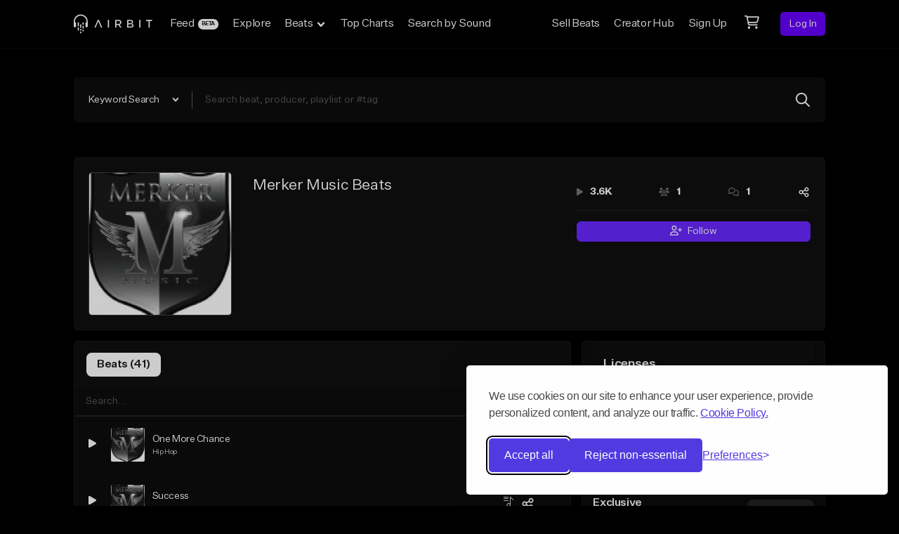

--- FILE ---
content_type: text/html; charset=utf-8
request_url: https://www.google.com/recaptcha/api2/anchor?ar=1&k=6Ld7mUAsAAAAAN-oUDYos-zrxsp3MObsLaXlTeWE&co=aHR0cHM6Ly9haXJiaXQuY29tOjQ0Mw..&hl=en&v=PoyoqOPhxBO7pBk68S4YbpHZ&size=invisible&anchor-ms=20000&execute-ms=30000&cb=v1n45i7z01xh
body_size: 49002
content:
<!DOCTYPE HTML><html dir="ltr" lang="en"><head><meta http-equiv="Content-Type" content="text/html; charset=UTF-8">
<meta http-equiv="X-UA-Compatible" content="IE=edge">
<title>reCAPTCHA</title>
<style type="text/css">
/* cyrillic-ext */
@font-face {
  font-family: 'Roboto';
  font-style: normal;
  font-weight: 400;
  font-stretch: 100%;
  src: url(//fonts.gstatic.com/s/roboto/v48/KFO7CnqEu92Fr1ME7kSn66aGLdTylUAMa3GUBHMdazTgWw.woff2) format('woff2');
  unicode-range: U+0460-052F, U+1C80-1C8A, U+20B4, U+2DE0-2DFF, U+A640-A69F, U+FE2E-FE2F;
}
/* cyrillic */
@font-face {
  font-family: 'Roboto';
  font-style: normal;
  font-weight: 400;
  font-stretch: 100%;
  src: url(//fonts.gstatic.com/s/roboto/v48/KFO7CnqEu92Fr1ME7kSn66aGLdTylUAMa3iUBHMdazTgWw.woff2) format('woff2');
  unicode-range: U+0301, U+0400-045F, U+0490-0491, U+04B0-04B1, U+2116;
}
/* greek-ext */
@font-face {
  font-family: 'Roboto';
  font-style: normal;
  font-weight: 400;
  font-stretch: 100%;
  src: url(//fonts.gstatic.com/s/roboto/v48/KFO7CnqEu92Fr1ME7kSn66aGLdTylUAMa3CUBHMdazTgWw.woff2) format('woff2');
  unicode-range: U+1F00-1FFF;
}
/* greek */
@font-face {
  font-family: 'Roboto';
  font-style: normal;
  font-weight: 400;
  font-stretch: 100%;
  src: url(//fonts.gstatic.com/s/roboto/v48/KFO7CnqEu92Fr1ME7kSn66aGLdTylUAMa3-UBHMdazTgWw.woff2) format('woff2');
  unicode-range: U+0370-0377, U+037A-037F, U+0384-038A, U+038C, U+038E-03A1, U+03A3-03FF;
}
/* math */
@font-face {
  font-family: 'Roboto';
  font-style: normal;
  font-weight: 400;
  font-stretch: 100%;
  src: url(//fonts.gstatic.com/s/roboto/v48/KFO7CnqEu92Fr1ME7kSn66aGLdTylUAMawCUBHMdazTgWw.woff2) format('woff2');
  unicode-range: U+0302-0303, U+0305, U+0307-0308, U+0310, U+0312, U+0315, U+031A, U+0326-0327, U+032C, U+032F-0330, U+0332-0333, U+0338, U+033A, U+0346, U+034D, U+0391-03A1, U+03A3-03A9, U+03B1-03C9, U+03D1, U+03D5-03D6, U+03F0-03F1, U+03F4-03F5, U+2016-2017, U+2034-2038, U+203C, U+2040, U+2043, U+2047, U+2050, U+2057, U+205F, U+2070-2071, U+2074-208E, U+2090-209C, U+20D0-20DC, U+20E1, U+20E5-20EF, U+2100-2112, U+2114-2115, U+2117-2121, U+2123-214F, U+2190, U+2192, U+2194-21AE, U+21B0-21E5, U+21F1-21F2, U+21F4-2211, U+2213-2214, U+2216-22FF, U+2308-230B, U+2310, U+2319, U+231C-2321, U+2336-237A, U+237C, U+2395, U+239B-23B7, U+23D0, U+23DC-23E1, U+2474-2475, U+25AF, U+25B3, U+25B7, U+25BD, U+25C1, U+25CA, U+25CC, U+25FB, U+266D-266F, U+27C0-27FF, U+2900-2AFF, U+2B0E-2B11, U+2B30-2B4C, U+2BFE, U+3030, U+FF5B, U+FF5D, U+1D400-1D7FF, U+1EE00-1EEFF;
}
/* symbols */
@font-face {
  font-family: 'Roboto';
  font-style: normal;
  font-weight: 400;
  font-stretch: 100%;
  src: url(//fonts.gstatic.com/s/roboto/v48/KFO7CnqEu92Fr1ME7kSn66aGLdTylUAMaxKUBHMdazTgWw.woff2) format('woff2');
  unicode-range: U+0001-000C, U+000E-001F, U+007F-009F, U+20DD-20E0, U+20E2-20E4, U+2150-218F, U+2190, U+2192, U+2194-2199, U+21AF, U+21E6-21F0, U+21F3, U+2218-2219, U+2299, U+22C4-22C6, U+2300-243F, U+2440-244A, U+2460-24FF, U+25A0-27BF, U+2800-28FF, U+2921-2922, U+2981, U+29BF, U+29EB, U+2B00-2BFF, U+4DC0-4DFF, U+FFF9-FFFB, U+10140-1018E, U+10190-1019C, U+101A0, U+101D0-101FD, U+102E0-102FB, U+10E60-10E7E, U+1D2C0-1D2D3, U+1D2E0-1D37F, U+1F000-1F0FF, U+1F100-1F1AD, U+1F1E6-1F1FF, U+1F30D-1F30F, U+1F315, U+1F31C, U+1F31E, U+1F320-1F32C, U+1F336, U+1F378, U+1F37D, U+1F382, U+1F393-1F39F, U+1F3A7-1F3A8, U+1F3AC-1F3AF, U+1F3C2, U+1F3C4-1F3C6, U+1F3CA-1F3CE, U+1F3D4-1F3E0, U+1F3ED, U+1F3F1-1F3F3, U+1F3F5-1F3F7, U+1F408, U+1F415, U+1F41F, U+1F426, U+1F43F, U+1F441-1F442, U+1F444, U+1F446-1F449, U+1F44C-1F44E, U+1F453, U+1F46A, U+1F47D, U+1F4A3, U+1F4B0, U+1F4B3, U+1F4B9, U+1F4BB, U+1F4BF, U+1F4C8-1F4CB, U+1F4D6, U+1F4DA, U+1F4DF, U+1F4E3-1F4E6, U+1F4EA-1F4ED, U+1F4F7, U+1F4F9-1F4FB, U+1F4FD-1F4FE, U+1F503, U+1F507-1F50B, U+1F50D, U+1F512-1F513, U+1F53E-1F54A, U+1F54F-1F5FA, U+1F610, U+1F650-1F67F, U+1F687, U+1F68D, U+1F691, U+1F694, U+1F698, U+1F6AD, U+1F6B2, U+1F6B9-1F6BA, U+1F6BC, U+1F6C6-1F6CF, U+1F6D3-1F6D7, U+1F6E0-1F6EA, U+1F6F0-1F6F3, U+1F6F7-1F6FC, U+1F700-1F7FF, U+1F800-1F80B, U+1F810-1F847, U+1F850-1F859, U+1F860-1F887, U+1F890-1F8AD, U+1F8B0-1F8BB, U+1F8C0-1F8C1, U+1F900-1F90B, U+1F93B, U+1F946, U+1F984, U+1F996, U+1F9E9, U+1FA00-1FA6F, U+1FA70-1FA7C, U+1FA80-1FA89, U+1FA8F-1FAC6, U+1FACE-1FADC, U+1FADF-1FAE9, U+1FAF0-1FAF8, U+1FB00-1FBFF;
}
/* vietnamese */
@font-face {
  font-family: 'Roboto';
  font-style: normal;
  font-weight: 400;
  font-stretch: 100%;
  src: url(//fonts.gstatic.com/s/roboto/v48/KFO7CnqEu92Fr1ME7kSn66aGLdTylUAMa3OUBHMdazTgWw.woff2) format('woff2');
  unicode-range: U+0102-0103, U+0110-0111, U+0128-0129, U+0168-0169, U+01A0-01A1, U+01AF-01B0, U+0300-0301, U+0303-0304, U+0308-0309, U+0323, U+0329, U+1EA0-1EF9, U+20AB;
}
/* latin-ext */
@font-face {
  font-family: 'Roboto';
  font-style: normal;
  font-weight: 400;
  font-stretch: 100%;
  src: url(//fonts.gstatic.com/s/roboto/v48/KFO7CnqEu92Fr1ME7kSn66aGLdTylUAMa3KUBHMdazTgWw.woff2) format('woff2');
  unicode-range: U+0100-02BA, U+02BD-02C5, U+02C7-02CC, U+02CE-02D7, U+02DD-02FF, U+0304, U+0308, U+0329, U+1D00-1DBF, U+1E00-1E9F, U+1EF2-1EFF, U+2020, U+20A0-20AB, U+20AD-20C0, U+2113, U+2C60-2C7F, U+A720-A7FF;
}
/* latin */
@font-face {
  font-family: 'Roboto';
  font-style: normal;
  font-weight: 400;
  font-stretch: 100%;
  src: url(//fonts.gstatic.com/s/roboto/v48/KFO7CnqEu92Fr1ME7kSn66aGLdTylUAMa3yUBHMdazQ.woff2) format('woff2');
  unicode-range: U+0000-00FF, U+0131, U+0152-0153, U+02BB-02BC, U+02C6, U+02DA, U+02DC, U+0304, U+0308, U+0329, U+2000-206F, U+20AC, U+2122, U+2191, U+2193, U+2212, U+2215, U+FEFF, U+FFFD;
}
/* cyrillic-ext */
@font-face {
  font-family: 'Roboto';
  font-style: normal;
  font-weight: 500;
  font-stretch: 100%;
  src: url(//fonts.gstatic.com/s/roboto/v48/KFO7CnqEu92Fr1ME7kSn66aGLdTylUAMa3GUBHMdazTgWw.woff2) format('woff2');
  unicode-range: U+0460-052F, U+1C80-1C8A, U+20B4, U+2DE0-2DFF, U+A640-A69F, U+FE2E-FE2F;
}
/* cyrillic */
@font-face {
  font-family: 'Roboto';
  font-style: normal;
  font-weight: 500;
  font-stretch: 100%;
  src: url(//fonts.gstatic.com/s/roboto/v48/KFO7CnqEu92Fr1ME7kSn66aGLdTylUAMa3iUBHMdazTgWw.woff2) format('woff2');
  unicode-range: U+0301, U+0400-045F, U+0490-0491, U+04B0-04B1, U+2116;
}
/* greek-ext */
@font-face {
  font-family: 'Roboto';
  font-style: normal;
  font-weight: 500;
  font-stretch: 100%;
  src: url(//fonts.gstatic.com/s/roboto/v48/KFO7CnqEu92Fr1ME7kSn66aGLdTylUAMa3CUBHMdazTgWw.woff2) format('woff2');
  unicode-range: U+1F00-1FFF;
}
/* greek */
@font-face {
  font-family: 'Roboto';
  font-style: normal;
  font-weight: 500;
  font-stretch: 100%;
  src: url(//fonts.gstatic.com/s/roboto/v48/KFO7CnqEu92Fr1ME7kSn66aGLdTylUAMa3-UBHMdazTgWw.woff2) format('woff2');
  unicode-range: U+0370-0377, U+037A-037F, U+0384-038A, U+038C, U+038E-03A1, U+03A3-03FF;
}
/* math */
@font-face {
  font-family: 'Roboto';
  font-style: normal;
  font-weight: 500;
  font-stretch: 100%;
  src: url(//fonts.gstatic.com/s/roboto/v48/KFO7CnqEu92Fr1ME7kSn66aGLdTylUAMawCUBHMdazTgWw.woff2) format('woff2');
  unicode-range: U+0302-0303, U+0305, U+0307-0308, U+0310, U+0312, U+0315, U+031A, U+0326-0327, U+032C, U+032F-0330, U+0332-0333, U+0338, U+033A, U+0346, U+034D, U+0391-03A1, U+03A3-03A9, U+03B1-03C9, U+03D1, U+03D5-03D6, U+03F0-03F1, U+03F4-03F5, U+2016-2017, U+2034-2038, U+203C, U+2040, U+2043, U+2047, U+2050, U+2057, U+205F, U+2070-2071, U+2074-208E, U+2090-209C, U+20D0-20DC, U+20E1, U+20E5-20EF, U+2100-2112, U+2114-2115, U+2117-2121, U+2123-214F, U+2190, U+2192, U+2194-21AE, U+21B0-21E5, U+21F1-21F2, U+21F4-2211, U+2213-2214, U+2216-22FF, U+2308-230B, U+2310, U+2319, U+231C-2321, U+2336-237A, U+237C, U+2395, U+239B-23B7, U+23D0, U+23DC-23E1, U+2474-2475, U+25AF, U+25B3, U+25B7, U+25BD, U+25C1, U+25CA, U+25CC, U+25FB, U+266D-266F, U+27C0-27FF, U+2900-2AFF, U+2B0E-2B11, U+2B30-2B4C, U+2BFE, U+3030, U+FF5B, U+FF5D, U+1D400-1D7FF, U+1EE00-1EEFF;
}
/* symbols */
@font-face {
  font-family: 'Roboto';
  font-style: normal;
  font-weight: 500;
  font-stretch: 100%;
  src: url(//fonts.gstatic.com/s/roboto/v48/KFO7CnqEu92Fr1ME7kSn66aGLdTylUAMaxKUBHMdazTgWw.woff2) format('woff2');
  unicode-range: U+0001-000C, U+000E-001F, U+007F-009F, U+20DD-20E0, U+20E2-20E4, U+2150-218F, U+2190, U+2192, U+2194-2199, U+21AF, U+21E6-21F0, U+21F3, U+2218-2219, U+2299, U+22C4-22C6, U+2300-243F, U+2440-244A, U+2460-24FF, U+25A0-27BF, U+2800-28FF, U+2921-2922, U+2981, U+29BF, U+29EB, U+2B00-2BFF, U+4DC0-4DFF, U+FFF9-FFFB, U+10140-1018E, U+10190-1019C, U+101A0, U+101D0-101FD, U+102E0-102FB, U+10E60-10E7E, U+1D2C0-1D2D3, U+1D2E0-1D37F, U+1F000-1F0FF, U+1F100-1F1AD, U+1F1E6-1F1FF, U+1F30D-1F30F, U+1F315, U+1F31C, U+1F31E, U+1F320-1F32C, U+1F336, U+1F378, U+1F37D, U+1F382, U+1F393-1F39F, U+1F3A7-1F3A8, U+1F3AC-1F3AF, U+1F3C2, U+1F3C4-1F3C6, U+1F3CA-1F3CE, U+1F3D4-1F3E0, U+1F3ED, U+1F3F1-1F3F3, U+1F3F5-1F3F7, U+1F408, U+1F415, U+1F41F, U+1F426, U+1F43F, U+1F441-1F442, U+1F444, U+1F446-1F449, U+1F44C-1F44E, U+1F453, U+1F46A, U+1F47D, U+1F4A3, U+1F4B0, U+1F4B3, U+1F4B9, U+1F4BB, U+1F4BF, U+1F4C8-1F4CB, U+1F4D6, U+1F4DA, U+1F4DF, U+1F4E3-1F4E6, U+1F4EA-1F4ED, U+1F4F7, U+1F4F9-1F4FB, U+1F4FD-1F4FE, U+1F503, U+1F507-1F50B, U+1F50D, U+1F512-1F513, U+1F53E-1F54A, U+1F54F-1F5FA, U+1F610, U+1F650-1F67F, U+1F687, U+1F68D, U+1F691, U+1F694, U+1F698, U+1F6AD, U+1F6B2, U+1F6B9-1F6BA, U+1F6BC, U+1F6C6-1F6CF, U+1F6D3-1F6D7, U+1F6E0-1F6EA, U+1F6F0-1F6F3, U+1F6F7-1F6FC, U+1F700-1F7FF, U+1F800-1F80B, U+1F810-1F847, U+1F850-1F859, U+1F860-1F887, U+1F890-1F8AD, U+1F8B0-1F8BB, U+1F8C0-1F8C1, U+1F900-1F90B, U+1F93B, U+1F946, U+1F984, U+1F996, U+1F9E9, U+1FA00-1FA6F, U+1FA70-1FA7C, U+1FA80-1FA89, U+1FA8F-1FAC6, U+1FACE-1FADC, U+1FADF-1FAE9, U+1FAF0-1FAF8, U+1FB00-1FBFF;
}
/* vietnamese */
@font-face {
  font-family: 'Roboto';
  font-style: normal;
  font-weight: 500;
  font-stretch: 100%;
  src: url(//fonts.gstatic.com/s/roboto/v48/KFO7CnqEu92Fr1ME7kSn66aGLdTylUAMa3OUBHMdazTgWw.woff2) format('woff2');
  unicode-range: U+0102-0103, U+0110-0111, U+0128-0129, U+0168-0169, U+01A0-01A1, U+01AF-01B0, U+0300-0301, U+0303-0304, U+0308-0309, U+0323, U+0329, U+1EA0-1EF9, U+20AB;
}
/* latin-ext */
@font-face {
  font-family: 'Roboto';
  font-style: normal;
  font-weight: 500;
  font-stretch: 100%;
  src: url(//fonts.gstatic.com/s/roboto/v48/KFO7CnqEu92Fr1ME7kSn66aGLdTylUAMa3KUBHMdazTgWw.woff2) format('woff2');
  unicode-range: U+0100-02BA, U+02BD-02C5, U+02C7-02CC, U+02CE-02D7, U+02DD-02FF, U+0304, U+0308, U+0329, U+1D00-1DBF, U+1E00-1E9F, U+1EF2-1EFF, U+2020, U+20A0-20AB, U+20AD-20C0, U+2113, U+2C60-2C7F, U+A720-A7FF;
}
/* latin */
@font-face {
  font-family: 'Roboto';
  font-style: normal;
  font-weight: 500;
  font-stretch: 100%;
  src: url(//fonts.gstatic.com/s/roboto/v48/KFO7CnqEu92Fr1ME7kSn66aGLdTylUAMa3yUBHMdazQ.woff2) format('woff2');
  unicode-range: U+0000-00FF, U+0131, U+0152-0153, U+02BB-02BC, U+02C6, U+02DA, U+02DC, U+0304, U+0308, U+0329, U+2000-206F, U+20AC, U+2122, U+2191, U+2193, U+2212, U+2215, U+FEFF, U+FFFD;
}
/* cyrillic-ext */
@font-face {
  font-family: 'Roboto';
  font-style: normal;
  font-weight: 900;
  font-stretch: 100%;
  src: url(//fonts.gstatic.com/s/roboto/v48/KFO7CnqEu92Fr1ME7kSn66aGLdTylUAMa3GUBHMdazTgWw.woff2) format('woff2');
  unicode-range: U+0460-052F, U+1C80-1C8A, U+20B4, U+2DE0-2DFF, U+A640-A69F, U+FE2E-FE2F;
}
/* cyrillic */
@font-face {
  font-family: 'Roboto';
  font-style: normal;
  font-weight: 900;
  font-stretch: 100%;
  src: url(//fonts.gstatic.com/s/roboto/v48/KFO7CnqEu92Fr1ME7kSn66aGLdTylUAMa3iUBHMdazTgWw.woff2) format('woff2');
  unicode-range: U+0301, U+0400-045F, U+0490-0491, U+04B0-04B1, U+2116;
}
/* greek-ext */
@font-face {
  font-family: 'Roboto';
  font-style: normal;
  font-weight: 900;
  font-stretch: 100%;
  src: url(//fonts.gstatic.com/s/roboto/v48/KFO7CnqEu92Fr1ME7kSn66aGLdTylUAMa3CUBHMdazTgWw.woff2) format('woff2');
  unicode-range: U+1F00-1FFF;
}
/* greek */
@font-face {
  font-family: 'Roboto';
  font-style: normal;
  font-weight: 900;
  font-stretch: 100%;
  src: url(//fonts.gstatic.com/s/roboto/v48/KFO7CnqEu92Fr1ME7kSn66aGLdTylUAMa3-UBHMdazTgWw.woff2) format('woff2');
  unicode-range: U+0370-0377, U+037A-037F, U+0384-038A, U+038C, U+038E-03A1, U+03A3-03FF;
}
/* math */
@font-face {
  font-family: 'Roboto';
  font-style: normal;
  font-weight: 900;
  font-stretch: 100%;
  src: url(//fonts.gstatic.com/s/roboto/v48/KFO7CnqEu92Fr1ME7kSn66aGLdTylUAMawCUBHMdazTgWw.woff2) format('woff2');
  unicode-range: U+0302-0303, U+0305, U+0307-0308, U+0310, U+0312, U+0315, U+031A, U+0326-0327, U+032C, U+032F-0330, U+0332-0333, U+0338, U+033A, U+0346, U+034D, U+0391-03A1, U+03A3-03A9, U+03B1-03C9, U+03D1, U+03D5-03D6, U+03F0-03F1, U+03F4-03F5, U+2016-2017, U+2034-2038, U+203C, U+2040, U+2043, U+2047, U+2050, U+2057, U+205F, U+2070-2071, U+2074-208E, U+2090-209C, U+20D0-20DC, U+20E1, U+20E5-20EF, U+2100-2112, U+2114-2115, U+2117-2121, U+2123-214F, U+2190, U+2192, U+2194-21AE, U+21B0-21E5, U+21F1-21F2, U+21F4-2211, U+2213-2214, U+2216-22FF, U+2308-230B, U+2310, U+2319, U+231C-2321, U+2336-237A, U+237C, U+2395, U+239B-23B7, U+23D0, U+23DC-23E1, U+2474-2475, U+25AF, U+25B3, U+25B7, U+25BD, U+25C1, U+25CA, U+25CC, U+25FB, U+266D-266F, U+27C0-27FF, U+2900-2AFF, U+2B0E-2B11, U+2B30-2B4C, U+2BFE, U+3030, U+FF5B, U+FF5D, U+1D400-1D7FF, U+1EE00-1EEFF;
}
/* symbols */
@font-face {
  font-family: 'Roboto';
  font-style: normal;
  font-weight: 900;
  font-stretch: 100%;
  src: url(//fonts.gstatic.com/s/roboto/v48/KFO7CnqEu92Fr1ME7kSn66aGLdTylUAMaxKUBHMdazTgWw.woff2) format('woff2');
  unicode-range: U+0001-000C, U+000E-001F, U+007F-009F, U+20DD-20E0, U+20E2-20E4, U+2150-218F, U+2190, U+2192, U+2194-2199, U+21AF, U+21E6-21F0, U+21F3, U+2218-2219, U+2299, U+22C4-22C6, U+2300-243F, U+2440-244A, U+2460-24FF, U+25A0-27BF, U+2800-28FF, U+2921-2922, U+2981, U+29BF, U+29EB, U+2B00-2BFF, U+4DC0-4DFF, U+FFF9-FFFB, U+10140-1018E, U+10190-1019C, U+101A0, U+101D0-101FD, U+102E0-102FB, U+10E60-10E7E, U+1D2C0-1D2D3, U+1D2E0-1D37F, U+1F000-1F0FF, U+1F100-1F1AD, U+1F1E6-1F1FF, U+1F30D-1F30F, U+1F315, U+1F31C, U+1F31E, U+1F320-1F32C, U+1F336, U+1F378, U+1F37D, U+1F382, U+1F393-1F39F, U+1F3A7-1F3A8, U+1F3AC-1F3AF, U+1F3C2, U+1F3C4-1F3C6, U+1F3CA-1F3CE, U+1F3D4-1F3E0, U+1F3ED, U+1F3F1-1F3F3, U+1F3F5-1F3F7, U+1F408, U+1F415, U+1F41F, U+1F426, U+1F43F, U+1F441-1F442, U+1F444, U+1F446-1F449, U+1F44C-1F44E, U+1F453, U+1F46A, U+1F47D, U+1F4A3, U+1F4B0, U+1F4B3, U+1F4B9, U+1F4BB, U+1F4BF, U+1F4C8-1F4CB, U+1F4D6, U+1F4DA, U+1F4DF, U+1F4E3-1F4E6, U+1F4EA-1F4ED, U+1F4F7, U+1F4F9-1F4FB, U+1F4FD-1F4FE, U+1F503, U+1F507-1F50B, U+1F50D, U+1F512-1F513, U+1F53E-1F54A, U+1F54F-1F5FA, U+1F610, U+1F650-1F67F, U+1F687, U+1F68D, U+1F691, U+1F694, U+1F698, U+1F6AD, U+1F6B2, U+1F6B9-1F6BA, U+1F6BC, U+1F6C6-1F6CF, U+1F6D3-1F6D7, U+1F6E0-1F6EA, U+1F6F0-1F6F3, U+1F6F7-1F6FC, U+1F700-1F7FF, U+1F800-1F80B, U+1F810-1F847, U+1F850-1F859, U+1F860-1F887, U+1F890-1F8AD, U+1F8B0-1F8BB, U+1F8C0-1F8C1, U+1F900-1F90B, U+1F93B, U+1F946, U+1F984, U+1F996, U+1F9E9, U+1FA00-1FA6F, U+1FA70-1FA7C, U+1FA80-1FA89, U+1FA8F-1FAC6, U+1FACE-1FADC, U+1FADF-1FAE9, U+1FAF0-1FAF8, U+1FB00-1FBFF;
}
/* vietnamese */
@font-face {
  font-family: 'Roboto';
  font-style: normal;
  font-weight: 900;
  font-stretch: 100%;
  src: url(//fonts.gstatic.com/s/roboto/v48/KFO7CnqEu92Fr1ME7kSn66aGLdTylUAMa3OUBHMdazTgWw.woff2) format('woff2');
  unicode-range: U+0102-0103, U+0110-0111, U+0128-0129, U+0168-0169, U+01A0-01A1, U+01AF-01B0, U+0300-0301, U+0303-0304, U+0308-0309, U+0323, U+0329, U+1EA0-1EF9, U+20AB;
}
/* latin-ext */
@font-face {
  font-family: 'Roboto';
  font-style: normal;
  font-weight: 900;
  font-stretch: 100%;
  src: url(//fonts.gstatic.com/s/roboto/v48/KFO7CnqEu92Fr1ME7kSn66aGLdTylUAMa3KUBHMdazTgWw.woff2) format('woff2');
  unicode-range: U+0100-02BA, U+02BD-02C5, U+02C7-02CC, U+02CE-02D7, U+02DD-02FF, U+0304, U+0308, U+0329, U+1D00-1DBF, U+1E00-1E9F, U+1EF2-1EFF, U+2020, U+20A0-20AB, U+20AD-20C0, U+2113, U+2C60-2C7F, U+A720-A7FF;
}
/* latin */
@font-face {
  font-family: 'Roboto';
  font-style: normal;
  font-weight: 900;
  font-stretch: 100%;
  src: url(//fonts.gstatic.com/s/roboto/v48/KFO7CnqEu92Fr1ME7kSn66aGLdTylUAMa3yUBHMdazQ.woff2) format('woff2');
  unicode-range: U+0000-00FF, U+0131, U+0152-0153, U+02BB-02BC, U+02C6, U+02DA, U+02DC, U+0304, U+0308, U+0329, U+2000-206F, U+20AC, U+2122, U+2191, U+2193, U+2212, U+2215, U+FEFF, U+FFFD;
}

</style>
<link rel="stylesheet" type="text/css" href="https://www.gstatic.com/recaptcha/releases/PoyoqOPhxBO7pBk68S4YbpHZ/styles__ltr.css">
<script nonce="ITlf_IWp8h0KYRjFDyHegA" type="text/javascript">window['__recaptcha_api'] = 'https://www.google.com/recaptcha/api2/';</script>
<script type="text/javascript" src="https://www.gstatic.com/recaptcha/releases/PoyoqOPhxBO7pBk68S4YbpHZ/recaptcha__en.js" nonce="ITlf_IWp8h0KYRjFDyHegA">
      
    </script></head>
<body><div id="rc-anchor-alert" class="rc-anchor-alert"></div>
<input type="hidden" id="recaptcha-token" value="[base64]">
<script type="text/javascript" nonce="ITlf_IWp8h0KYRjFDyHegA">
      recaptcha.anchor.Main.init("[\x22ainput\x22,[\x22bgdata\x22,\x22\x22,\[base64]/[base64]/[base64]/[base64]/[base64]/[base64]/KGcoTywyNTMsTy5PKSxVRyhPLEMpKTpnKE8sMjUzLEMpLE8pKSxsKSksTykpfSxieT1mdW5jdGlvbihDLE8sdSxsKXtmb3IobD0odT1SKEMpLDApO08+MDtPLS0pbD1sPDw4fFooQyk7ZyhDLHUsbCl9LFVHPWZ1bmN0aW9uKEMsTyl7Qy5pLmxlbmd0aD4xMDQ/[base64]/[base64]/[base64]/[base64]/[base64]/[base64]/[base64]\\u003d\x22,\[base64]\\u003d\x22,\x22w4Jvw7HCgcOww5rCm3hncRjDrMO4enxHXsK/w7c1G1XCisOPwo/ClgVFw6MYfUkmwqYew7LCh8K0wq8OwrTCu8O3wrxcwqQiw6J+PV/DpDRZIBFhw6Y/VFJgHMK7woLDqhB5W3UnwqLDjsKRNw8kJEYJwo3DtcKdw6bCjsOgwrAGw43Dn8OZwptpUsKYw5HDgsKbwrbCgHJtw5jClMK+b8O/M8K9w6DDpcORRsOpbDw+bArDoSkFw7IqwqLDqU3DqA3CncOKw5TDnxfDscOcSi/DqhtIwoQ/O8OHJETDqH/CumtHEsO2FDbCiDtww4DCrRcKw5HCgSXDoVtRwqhBfiENwoEUwp1qWCDDln95dcOlw5EVwr/DqsKEHMOyQcKPw5rDmsONZnBmw6vDjcK0w4NLw4rCs3PCusOMw4lKwp5sw4/[base64]/dcKTw7IZwrLDkgZAwpEdE8OXwo7DgcOSZ8OkZcOnQjrCusKbf8OCw5dvw5hSJ28sZ8KqwoPCrkzDqmzDs0jDjMO2wqNYwrJ+wr3CqWJ7A15Lw7Z1cijCow8kUAnCjy3CsmRwBwAFIEHCpcO2FcOBaMOrw6bCoiDDicK/JMOaw61pQcOlTm/ClsK+NVlLLcOLM3PDuMO2ZizCl8K1w73Dm8OjD8KDGMKbdHlcBDjDq8KBJhPCpMKfw7/CisOFZT7Cryc/FcKDGULCp8O5w58EMcKfw6ZIE8KPFcKIw6jDtMKAwr7CssOxw7d8cMKIwo0GNSQYwqDCtMOXMihdegd5wpUPwrFWYcKGWMKow49zK8KawrM9w4l7wpbCsm8Ww6Vow7MvIXo1wrzCsERxWsOhw7J3w64Lw7VpU8OHw5jDo8Kvw4A8dsOrM0PDrinDs8ORworDqE/CqHPDmcKTw6TCmxHDui/Dti/DssKLworClcOdAsKow4M/M8OFSsKgFMOXH8KOw44tw6QBw4LDs8KOwoBvL8K+w7jDsDF+f8KFw7V0wpcnw7l1w6xgccKNFsO7OsOjMRwoQgVydxrDrgrDoMKHFsONwpJocyYIG8OHwrrDnSTDh1ZwFMK4w73CkMO3w4bDvcK/EMO8w53DlyfCpMOowo3DoHYBFMO+wpRiwroXwr1BwrQTwqp7wrpIG1FHCsKQScKsw69SasKEwqfDqMKUw5fDusKnE8KAHgTDqcKiXTdQE8OoYjTDlsKNfMObIBRgBsOvXyIgwpLDnhQZfMKiw7gBw5LCucKRwo3CmcKIw6nCmALCiX/[base64]/[base64]/CuivDmR9lw7DDoxDDmsOcw5o1UsKXwr/DtDnCq23CkMO9wqYAehhAw60Ew7QKacOFWsO1wr7CqFnCqkfCvMOceSg2KMKNwoDCmsKlwrbDrcKNeQIKQ13DuDXDkcKcZVMCZ8KJW8OWw4TDosOyGMKBwqwrZsKVwoVnG8OPw6jDvwd8wo/Du8KtUcK7w506wpY+w7XDhMOORcK9wqNBw7XDnMOzFF3DoE5vw4bCv8ODQi3CvjfCvMOEZsOBJyzDosKVdcODLiEPwrIUNMK9U1MNwphVVwgdwpw4wphMTcKtL8OKw4Fpf13DkXDCuBsVwpLDk8Ktw4diY8KTwpHDhFPDsW/[base64]/[base64]/CosKywqJuwpbDtzhkbgMTf8OuwrECwpDCmsOvccOlwqzCkMK/wqXCmMOUNGACE8KJIMKQWCokNm3Cgi1qwp03E3bDsMKgMcOEY8KYw70owrbCuHp9w6zCkMKYSMOfK0TDmMKowr9eWQnClcOoY0t/w64mT8Obw6UTw7bChAvCo1PCgj3DgMO2FMK7wpfDliXDqMK3wrrDom5bGsOFP8Kzw4PDt3PDm8KdZMKVw4XChsKbMntew4/Cr2HDjUnDqDFBAMOgLn8uZ8KSw6bDuMKDSVfDuyfDtgHDtsKnwqJfw4o6ecOxwqnDq8Odw5J4wptLIsKWdGBZwoEVWH7Dr8OHVMOqw7nCkToJHw3DpwrDsMKSwoTCv8ONw7DCrAcgw4LDrW/CjcO2w5Y5wr3CiS9USMOFPMKsw7/[base64]/XcObfgPCjcKGfRfDrsOJK8Kww6NLwr7Chh3Dmg/Chh/Cjk/CuWzDlMKJGBIiw4wlw64nAMK6TMKRHw1UIVbCryPDjVPDqFzDpmTDpsKGwppcwrHCsMOrMnrCv2nCnsKGLXfCnVjDhcOuwqsjPMK3JmMBw5rCgGnDnyjDicKNd8Kiwq/DkThFYnXDh3DDjkLCoT8WYTDCgsOKwrwRw4TDkcKucxfDoiRdNTfDtcKSwofDiG3DvcOYQSzDjcOLX09Ow5d8w5fDvsKJTWPCrcO0FzQDXMKvNAzDhEXDr8OqFnvCgDIoPMKWwqLCg8OnZ8OPw4/[base64]/DgsO+AjvDtMKbbVMkLsOQw6bDssKUw7HCgzLCmcOOMWLCp8Kiw4YdwpzCgBTCrsOsBsOPw7MQIEEbwqvCmzJuTzPDiUYRXBAcw44pw6zCm8O7w5ESHhdsLSsOwpbDhFzCgFwoKcK/DjbCg8OVfxXDuD/Dl8KcZDRWY8Kgw7DDhUI9w5TCiMOUMsOow5vCqMOuw58ew7zDo8KKbCvClGh3wp/DjsOLw4UwVSLDr8KHYMKjw6xGMcO4w6LDtMKXwpvCk8KeEMKew4HCnMKaTCsxcSZTE0QOwpUbR0BqAXcbAMKmK8KeR3HDrMOsASBgw5HDpwXClsKFMMOvLcO9wo/CmWExTSZGw7xbAsKMw7FcDcOBw7XCiE3DtAhLw6/DiERyw7FOBiRAw67CscOlMkDDn8KAEMO5bcKvLsOZw4XClSfDpMKtIsK9D0jDpH/CoMKgw47DtAVGDMKLwpxtBy1oQWLDrXV7ZMOmw6RQwqNYaRXCoj/CuWRlw4pNwo7DkcKQwrHDucOzfRFZw4xEXcK8QAsIMRjDlThJRFUOwpo+OkxHVxN2QWRZNxAWw7FAMlrCq8OCDsOSwqXDlyDDosOhO8OITWx0wrLDhcKcXDckwpISMMK3w4HCj1TDlsKgMSjCj8KQw5jDgsO2w4IawrzCi8KbdmpIw6rCrUbCoh/Cmn0DZDo9aF4vwqjCncK2wr4Iw6nDsMOkYUTCvsK0ZEXCnWjDqgjDmTFUw6YUw6zCixpxw6bCoh1LZgrCoSsec0rDty9/w6PCucKUJsOTwobChsKWMsKwJMKEw5d9wolMwrLCnnrCglIJwoTCvDhEwrrCkxjDhMOQE8OWSFpkE8OKMhk1w5zCj8KLw4AAX8KCcDfDjQDDkSzChcKOOghOUcOww5fCgC3CgcO5wonDu3xJdk/CpcO6w7PCucOawrbCgxtqwqfDlsOJwq1hw6E5w6ZWRmsfwpnDq8KeAV3CosOCWG7DlQDClsOVNWBWwoI8wrhqw6VJw5fDkyoZw7w7csOqw4Bww6DDp1xAHsO0wrzDqcK/PsORdldtfSpEamrCgMK8YsONLsOcw4UDUsOXFsOzZcKmE8KowonCsVLDhht3QB3Cp8KCWQHDhcOrwofCu8OaRzHCmsOLaAh2CUvDvEAfwqbDo8KEccKHB8OEwrnCtBvCmH0Gw4LDgcKdCgzDjmE6VSDCm2kNLhgUSmrDiDVwwqAcw5oPaTgDwrZWKMKaQcKiFcOFwq/[base64]/CssKhQHrDjCIhw6w2VcKYTsO8JcKOwo02wo/CuCdIw44Jw4cEwocNwqloYcKRHXR9wrpjwo5uKiTCpMOlw5jCiQ8Pw4pkY8K+w7nDpMK3GB1uw63CjkTCtH/DjsKPbUMIwpXCiTMtwqDClxQKG0LDqMO5wqEWwpvDkcOcwpskwr4jAMOPw73Dik/ClMKhwpXCoMOrw6Vgw4wRDhrDkg5vwpVuw4tOIgbChHMcAsOxTC02VXrDiMKIwrrCiXTCtcOXwqB7GsKzEsKfwqQLw7/DpsOUbsKvw4saw4Ncw7wZaHbDghhEw4Aww4pswoLDksOXcsO6wqHCjGl+w6YCH8O0QnLDhk92w7huA0FgwojCsVFrA8O6cMO2bsKKVcKLbh/ChQrDgMOGEsKuJi3ChWjDlcOzN8Ozw6IQdcKCTMKPw7vCh8O+wrY/[base64]/Cp8OewqdGwrLCvUTCq8OuMBDCv8Khw51JwqUaw4/CosOtw5wTw67DrVrDosO0w5RkaSjDqcKrcUvCn0Y9NB7CvsOOKMOhd8O/[base64]/DnsKMw5PDl3ITwpt9w7jDosKkwoZ0wrfCnMKsVsKpG8KDYsKLQlXDs1hfwqrDtmdoSyHDpsOuB0cANsOrKMOxw59naSjDm8KoecKEUHPDqAbCrMKpw7LDp0QgwpN/wodew5PCuyvDrsKcQCMCwoIKwpHDjsKZwq/[base64]/CjMK/w5rCvjTDnSgiLsKcV8OWQMKlwqzChcKAYz3DgTAII2/CoMOOH8K0fFMZScKsA17DjsKDHMOlwpbDscKwG8KwwrHDvyDCiHXChm/ChsKOwpXDtMKHYGEeEyh/NzjDh8OGw7vCtsKiwp7DmcOtG8K5CT9DKVMOw48sYcO5cRvDscKPw5p2wprCugMsw5DClMOswo7DjiXCjMOjw4fDs8ObwoRiwrFTDcKHwq/DtsK6BMOhKcKrwoTCn8O4HH3CvzPCsmXCkcOOwqNbI1ldK8OMw78XdcKTwprDoMOqWgLDusOTCcOvwqfCh8KZVsK4MDcYAgnCqsOuBcKHb0xLw73Dmjo/[base64]/[base64]/CtMK1QkRAVMKefSEMwrjDnsKBw7bCisKbBsONDixVSVYfc3xUVMOBUsK3woDCnMKLwoQtw5XCtsOrw7Z4bcOIWsOIbMOKw5Enw4PDlsOSwrLDssORwoYyI1HChg/Cm8OSaXjDpMKjw6vCiWXDpxXCvMO5wpsmJ8KsVMORw5HDnArDiTNPwrnDt8KpQ8OIw5zCpsO/w7lBFMOpw5/[base64]/DsUYvGQvDlXAlfxjDsMOzAcODw6Yiw5kdw6ckbCt6I2vCksKJwrPCuWNbw4bChxfDojzCoMKMw5hPKUFqcMOMw4TCm8KtBsOtw7ZswrsVw6J9HMKgwpNLw5wHwpltCsOSUA9xWcKyw6Y6wqHDocO+wqAuw6DDpiXDgCXDq8OhLHp/AcOZc8KeeEwIw7oow5BZw5giw603wrjCsXfDnsKKI8ONw6NAw4fDocK4KMKIwr3DmVFgFRfDgyzDncKqJcKLTMOoGjUWw4Ufw5bCkVYewpLCo2VtUsKmdFbCq8KzIsO+PSdBScOawoRNw5U1wqDDkwDDkV59w7RzP0HCjMO+wo/DtMKNwoU1Nx0Bw6FlwpHDrcOSw6gHwoolw4rCpGI6wqpCw7xDwpMQw59dw67CpMKjAmTCnXNwwohdXC4dwqnCqcOhCsOrLU7DkMKtdMKfwrHDtMOkNMOyw6jCk8OpwpBEwoYXIsKMw6MBwpMhN2Vab3BTQcKxPF/DtsKdbsOiLcK0w7wQwq1TEAAlSsKLwonDmQsDJMKYw5XCtMODw6HDqgAwwqnCs2lJwqwaw5hEw6jDjsOVwr4xVsOoOHQ9eB7Chw1Aw6F6FnREw4PDg8KNw7HCsFM6w5fCncOkACTDn8OWw4LDvsO7wo/[base64]/w4/Ck8KpU3UUwq7CqcKvw7ltw6xmw7ZYasOlwq/CtjLCmWnCjCAew5nDkTDDmsK7wqUUwqITX8K8wrTCocOowpV2w54Uw5jDmkvDhhtKdgHCkcOSw6zCs8KbNcONwrvDvGTCmsO/b8KGREAgw5HCs8ORPFJxbsKcRjw9wownwqgtwoYXWMOcOEvDq8KBw7wabsKLdjZawqt8w4TCuj9UIMO2M3TDssKzFlfDgsOrDjIOw6J0w5RDX8KZwrLDu8OLBMKHLi9Bw47CgMOvw6Mqa8KSwowhwoTDtg1zQMO7VyrDjsOjXSLDiU/CiUfCvsK5wpXCjMKfLTzCpcObKwcbwr4+LyRuw6MlVGbCjzLDhxQMM8O5d8KLwr/Dn2DDu8O4worDkFTDgU7DtH7ClcKBw49yw4A0AgA/HsKNwq/Cn3bCvMO0wqvCrzZ2PWhbVxTDv1dKw77Dnip8wr9OL0bCoMKJw6jDh8OCRHvCgC/CucKKVMOcBHkSwojDg8O8wqHCtFoeDcOqKMO0woHCik3DuRnCtEXDnRnCuC54CMKbGHNDEwMYwq9ES8Oyw6gsccK4Szcgd2DDrgPCkMOtJyXDrwFEDcOoGH/[base64]/Azslwp3CicOuw7vCt3zCny0SThdrZMKIG8O9a8ODUsKrwrAcwqzCl8KuM8K2ZQXDnDQEwpAOUsKww53Dr8KTwoFxwo5bGEDCmn7CgzzDmmrCkRl5woEIMyo1KiRLw54JBcKTwpDDrnDClMO6CH/[base64]/DusO1wp9qw7wHO2/[base64]/[base64]/CiHHDtMKewr3CrsOzwofClMOXacKTJMO/[base64]/CmkdOwoA0YUnCsHvClsKEw5HDgEXCnAzClgUhbMOhwozClMKxwqrDnSktwr3DncOsXXrCjsOww6TChMOieiwVwpLCuAQhFXcxwoHDisOqwqrDr0sMDSvDuDnDqsOACsKPLCN5wqnDssOmAMOUwqtPw4xPw4vCn3TCnGkwBSDDu8OdWcKUw7sgw5PDrH/DnEEcw43CuFzCpMO/DmcdPSR/[base64]/Cg8OVw5gwwpvDgsOPTV1Hw4JhwqcVXMKFKnTCpmjDmMKYVHpiHnTDjMKVYgzCq25Zw6MKw7hfBBM1ek7CvMKlYlvCu8KgRcKbScOgwoB/[base64]/[base64]/Cs040w4LDjcOmw5PDgcKFVsOKb8O4w4NBw5s+fWHDlAgJMCkZw5fDtlY4w4jDlsOuw7owUwljwrzCj8KLQijCjcKyF8KZF3nDtS0FeCnDi8KtNnJiasOobEDDrcK2dMK8ewrDgkQ/w7/[base64]/[base64]/ClXLDu38KAMKXAsKxwrfCnxHDgXrDjcKBagDDk8KAFcOEwo3Dj8KHVMO6M8Kvw4MANHEtw4fDp3/CncKTw4XCuxDCk3nDjS1mw6/CkMO0wpVKTMKNw6zDrxDDhcOIFRnDjcOWwrd9amACSMO1YG8/w6YIUsO8wqTDv8KHI8KKwovDl8Kbw7LDgQlIwok0wp4Zwp/CjMOCblDCmXDChcKhRj0ywo40woJSG8OjUxErw4bDucOkw6pNHUIzHsO3QcKGJcObXmJow6dGwqBKcMO2ccOkB8OvRcOWw4JZw7fCgMKdwqzCgVg/AMORw7BKw5vCisK+wpcawr1NNH12VsO/w44Rw6wdCC3Drk3DkMOrMDzCksOjwpjCiBTDtQNVZjQoEmjCikfDk8KNSjBPwpXDiMKkICsNBcOcCn0LwqhPw5hzN8Otw6XChRgjwql9NmfDsGDDl8OVw79WG8OBccKewq81WVPDpcOLw5/[base64]/DrCZTw4TDhcOFZ8KowoVuJWsawoxPw4bCrcOowq3CoDzCqMKrMT3DksKzwr7DvF8Tw7VTwrd3CsKUw5Mvw6TCoQA/GydGwq/CgkbCuWUNwqEywqrDgcKYEcOhwodQw6EsUcOSw6NDwqIYwp3Di1DCksKfw5QHFyNPw7loHxvDnmHDj3d4KR9Hw7NNHTBXwowiK8O5ccKUwpnDgmnDr8KuwqjDnMKPwoxzcy/CixhQwqwcE8OYwpnDvF5sASLCpcKEJsKqBiI0wpDDqHXDvlEfwokfw6XCpcOoEmlaJ1VbMsOYQcKtT8Kfw4PDm8OMwpUYwpIGU1PChsOVFy4Uwp7Dj8KMUAgkQcO6IErCpmwqwrMALsO1wqoMwplHAXgrLyM/[base64]/b8KrRMONw4LCqcKgwrHDqV/CgsKnw55KYcKkwqFMwpXCrH/CiR/[base64]/DhsKxwqIPVcKhwqFhOMOxwoh1JiAEwr1Nw5nCpMOnAsOKwqnCo8Obw5/Ck8OxV20wUwrCijxmEMOcwpjCjBfDqiXDnjTCtsOuwrsGCg/Dgl/DkMKFaMOew50aw6Uiw6DCusOZwqZmXh3Crzdefg8pwqXDucKdJsO5wprCtyB9wqcrRjvDisOWAcOiF8KGecKMw7HCtER5w4bCnsKWwp5NwqDCp2bCrMKQY8O2w6pXwqrCkzbCuU9RSzLCssKPwpxsf0XCpEvDo8K8Pm3DqTsKHSrDsHDDscKSwoY/[base64]/[base64]/w7HCksKVMsOewqUeNixNwoM2MG52Kxh9McO+YBPDkcOGYAVfwpcPw4/CnsKIdcKyMT7CtxBnw5UlFGrCrl4Vd8OEwonDsTTCjVV0B8O9fi4swoLDlVFfwoQSdcOvwr3ChcOFecOVwpnCvg/DsWJUw49Twr7DssOowptiFMKkw4bDr8OVw5IvA8KoVMO/Dl/CuCbCscKHw6U0esOXNsKHw44qKsKOw7LCi14Nw6LDlzjCniQYDH4LwpEwVMOmw77DuE/DrsKYwpDCliYPAcKNGMK2S3bCvybDszs8P3jDl25HbcO6VlLCucKfwrUNS2XCqGHDoRDCtsOKA8KYPsKDw6vDicO4woM6P19qwrbCscKbKMO9Nwckw5E+wr7DvCI9w4/DhMK7wqHCvsOow48QDl1sBsOMV8Kow5DCgsKLFEvDocKPw45cesKBwo5Aw6k1w4rCvcOhL8K4eHBkbcO1MxTCi8KXDU1nwog1woFyKcOfXMOUOC5QwqQuw6LCiMK2XgHDosKtwoLDh3kJKcOnWjMVPMO+SR/CiMKnJcKIeMKBdHHCniDDs8KbT0FjUU5/woQEQhV1w47CrgXClC/DqS7DgTZEKsKbBFckw4J6wrbDqMKqw67DrMKRRzJ5w5vDkg0Pw7smRRdYc3zCpRrClHPDqsO2w7Igw77DocKAw7REPEosRMK/wqzCsALDujvCtsKBaMObwofCoWfDpsK0GcKqwp8MIhp5TcONw6QPLVXCrMK/[base64]/ChMKpHyFEwpIbVsKoBcKYwpkKP0zDqj8casOzXBDCrsKHPcKubHDDn3fDu8OOeBIIw6VEwoHCijHCgEjCgy/[base64]/CrsOuG8OUL2fDn2UFTEhLYMOAYMKEwr4mBMOewpHDghRKw67Cm8O2w5DDscKBwrnCtcKrbMK0XsO9w61LXsKow7ZZLcO+wpPChsKIbcObwq1EOMKowrNYwoXDjsKsNMOOGnfDqwNpSsOFw4M1woJSw7dTw5F7wqbCnwJydMKNDsOhwqkVwo7DtsO/AMK4XTnDh8Kxw7/ChMOtwo8UKcK9w4bDiD4kFcKhwp4nbmpmNcOyw4hIGT40wogqwrJzwpjDhMKDw41uw7Nfw6/[base64]/BjDCisKdaBA7BsOucsKRDy/DucOXw5lswozDpsOMw43CiQxxDMOQP8OkwqnDsMO+dwvCri5ow4DDucKywobDqsKgwq05w7cowrvDkMOMw4XDk8KvHsKyZCbDssOEKsKuQxjDgcKALwPCpMOVQjfChcKrO8K7T8OTwq5dw5QOwpZDwozDjBPCssOKTcK/[base64]/DiVPCkwk7GDUBw4NIwrvCnwrDjDHDi0ZRwprCsCfDs1Vcwpktwr3CkjTDtMOmwrNlAndGOcOHw7/[base64]/JXlZw53DoSQqKSJ6a8K8w5RtbMKGwqvDnE/[base64]/Di8Krw4nDgVjDu8ODDRckM0PCksK1w5LDgMKlX8OjfcOQwqrCixjDucKULmDCisKFA8OZworDnMONQiDChgXDg2PDqsO+YsOpZMO3c8O2woUJEsOsw6XCocO7XA/CsAEgwrXCvEA6wpB0w4jDpcOaw44yKsKswr3DtUrCtELDpMKRIG8sY8Orw7LDsMKCU0VVw5DCpcK/wrBKFsO4w4PDk1hIw7LDswUSwp3DiigWwqlREcKWwpclw79HfcONQnzCjwVBf8Kbwr7CqcOkwrLCk8O3w4lGVi3CrMOTwrHDmRd3esOEw4ZjQ8Ogw5gRXsOAw4/DmxFHw75vwo/CkQxJd8KVwqzDrMO/NMKEwpzDkMO6KsO1wp7CuSxTQDA7USbChcO2w6l+AcObDxpkw43DsWXCoD3Dul0kN8KZw4s4VcK8wpRvw5DDqcOxLEfDocKmWj/Ci2jCjcOvMMOaw4LCp3E7wq/Cn8ORw7nDksOrwr/[base64]/Co8OdwqgRcB9swonCmnlXwonCncKPL8KFw7UdwrMrwrRAwo4Kw4bCh0rDp0vDlBHDvwLCjBttYMO+JsKSV1nDl37DiDwUfMKxwoHCh8O9wqFKRMK6DcOXwo3CnsKMBHPCrsOZw6c9wr5Gw77ClsK2a1zCgsO7OsOqwpXDh8K2wp4kw6EMLTTDtsKiV27Dmj/Cj0AaRmZIXMKKw4nCh1RvGA7DosK6JcOTOsOpNHwxG2YxU1LChkjDocKMw77Cu8ONwqtVw7PDthvChz3DogfDqcKWwprCsMKjwpNtwo8GBmEMU1RMw6nDokDDpirChirCpsK+EAtKZ3lvwq4Awq1lcsKDw6l/bnzCosK+w4fCnMKqb8OVNcKLw6zClcKKwqbDgy3ClcOsw5DDkMKTX2YwwojCssOYwonDpwd/w5zDnMKCwo7CriQRw60HEsKuXyTDv8Onw5wjZsOYLUXDgEd7IR50ZsKXw6lFLQ3ClDbCkzteD1BkUDvDhsOvwpnCnn/Ckiwvah1fwq0jF2sFwq3Cn8ORwpZHw7Bdwq7DlcKmwot4w4YZwpDDihjCtxrCosK8w7TDvy/DiDnDvMOLwqRwwrEcwq8EBcOGwrzCsw0SR8Oxw6xFdcK8M8OjSsO6VxddbMKZTsOTNEgKQip5w5ppwpjDlEw7MMKGKEIPwrddOEPCh0fDqcO6wpUzwr/[base64]/CjzPCocOWJcOdAmFeFsKXRinChMOSTjNLB8K3FsKVw7UZwo/CoRxFJsO5wroJZA3Ct8Kgw6jDuMK/wqcuwrXCvR8uScOpwo5lbQDCqcK0XMKMw6DCr8O/P8KUSsK7wqQXfnwyw4rCsC4nF8OBwqTCvHwSIcKKw69xwpIaXW8ywp8vJT0sw75JwqBnDQR1wqzDisOKwrMsw7hDLg3DlcOnGi7Ch8KrCsOCw4bDuwcOQsO/[base64]/CvsOkJcKhw6LDk8Ogw45zw7DCucOtw4cpwozCrcKyw7XDoA8awrPCnDjCmcKXPmXDrRrCgTTDkwwZDcOuH2/Du0pNw7xow5p2wr3DqXtMwolewrTCmcKsw4ZCw5/DjsK0EDxVJMKmKcOoGMKTwrnCvlXCujDCuiIRwpLCp0LDh2gcTMKIwqDCtsKkw7/[base64]/CsCwUw5NTS8KtUCRvw7rDssOPZVASegTDisK6E3LCiw/Ci8KPNcKHQ2Uiw51fdsKJwrjCvDJhJMKlCMKhLBbCgsO8wpZHwpfDgXrDhMKlwqkDbzUZw5fCt8KNwqZhwotmO8OUFQ1vwobDscK4F2nDiwHDpStYS8OAw7hbDMOiW0xaw5PDjDNFScK7ZMO7wrfDhsOtNsK+wrbDj2nCocOHKlYHaic0VG/DrTbDqsKEGMKfL8OfdUvCr0kpajcbGcO6w7UvwqzDrwgUHnFnG8O9wpZDRFdxcDFEw70KwokFAFF1LMKAw6R9wq1jQVZuKG9bCyDCm8KIOX8ewqLCjMO1KcKHKHrDqi/[base64]/DncOywpAhA3fDuwYUw7oDGsO7WnMsVcKLwosJS8Kuw6LCocKTagXClMKZw63CgBvDlcK+w5/DvMK2wqMuw6lnSnUXw7fCoDAYesOlw43DisKqYcOVwonCksKMwrQSVWNcC8K5GMKTwpg7BMO+MMOFKsO3w5XDkEzCgi/[base64]/Ch8KDwolIw67CnyvDnsO1wqnCrsKawpE8MBfCnWBfWsOhZsKwWsKRPsOJHcOGw4ZTVSnDp8KNdsOEfnRwScK3w5kRw7/Cj8K0wqAWw7vDmMOJw5PDvmBcTBRKZ3ZhAS3Dv8Oxw4HCqsOURBZbSj/[base64]/Dumt5wqwmQSZCwqQxwprDhsKOw4bDgy5zwoMnEsKXw7wmFsKcwrXCq8KzVMKfw743UAMUw63DncOYdAnDmMO2w45Jw6zDl1wJwoxqbsKtwo/[base64]/DrMKkQSnCty9lw5/[base64]/wrBPIWheTFNjw6Q4w4p+w7HDgXkmASnCh8KhwqF7w40Dw67CssKywqLDosK0c8OXaiNsw7p4wocSw7wEw7sawoLDkxrCnErCicOyw4lgKm5DwrrDmMKQQcOkV1E/wrVYHVsPTsKfYRsbWsOXIcK8w4HDlMKLfnHCisKgHh5DSiZ5w7LChRPDslvDogE6aMKrQwjCnVg5RMKlFcOAKcOrw6/DgsK4LW8hw5LCj8OQw7dZXRBVbW7Cljdaw7/[base64]/Dt37Clm3DpijDg8K2w5QWw6QMwo7CqsKMw6PDjlt5w4s2JMKmwozDmMKVwrbCng9/TsOdQ8KKw61pfj/Dn8KbwrsZTsOPYcOlbBbDgsKlw4E7DkZQGyjCsCPDvMKiJybDtH5Qw6zClR7Dvw/DkcKrJkjDvGzCj8KcUm0+wrgjwps/[base64]/ChhPDh2t7wqUsMMO6E1pWw4LCvg1xFxnCt1kZw7XDkjTDl8Oow7vCuUdQw5LCuQ9Iw5/Ci8O2w5/DoMK0BzbDg8KKM2E2wosFw7IbwobDgB/[base64]/DiMKEIQkONcOgwpzDnSfDkcKcB2EewoTDpcKhKMOqV0bCgcOcw73Dh8K4w4/DpyRXwqZ/GjZjw4JHcBIxO1vDtsOsYUXCkEfCmWfDscOZIU3CgcO9AD7CnizCpG9If8O+wpXCjjPDsEAzN3jDgl/DqMK6w6wxJFgobcKSe8KNwqPDpcOBATXCmUfDu8OfasOHwpzClsOEI0TChyPCnFopw7/CmMOyKcKtdjxiIGbCv8KjZ8OFN8KVUG7CicK1AMKLaQnDqxnDjcOpMMK+wohFwpzDiMOUw6rDqhopBW7DlUcHwrfCvsKaP8Okwq/DkzvDpsKbwprCicO6BRvCo8KVO0Mgw78PKkTCosOhwrLDo8O0J31ywr8uw5vDkgJbwphhKV/Djwk6wpzDhlTCgQTCqsKiHTfDjcOMw7vDlsK5w7Z1cnEPwrJYPcOTNcOSN2vCksKGwoPDucOML8OMwqYHA8ObwqfCuMOww5YyBcKsfcKjU1/Ci8OJwr8GwqNfwpzDnX3Cn8OZw4vChwDDpsKhwqvDusKCF8OJQU1vw4jCgx4GRsKOwpTDucKqw6rCqsK3esKuw4fDnsOiKsO5wrvDq8K1wpXDlVwvGkcPw43CkR3Csl5zwrU/CWsEw60zNcOWwpwZw5LDgMKiNsKOI1R+dFXCgcOYATt7ZcO3wq0sAcKNw6HDmytmUcKoKsKOw4jDvBTCv8Ozwo9RWsKZw6DDmlFrwrbCqsKxwqBtKg1tWcO/Wx/ClGwBwrZ4w67CuSjCgzzDv8Oiw6k+wqzDpEDCi8KTwpvCvgzDhcK9QcOfw6MvXV/CgcKoED4RwptFw7nCgcKmw4PCocOpLcKSwoRZRhLClMOnE8KCS8OzUMOXwoDChm/CqMOKw6fDp3l/N1EqwrlIVSvCicKqS1lXGjtow4dBwrTCs8OhNy/CscO7CG7Cu8OHwpDCoGXDtcOtNMK0fsKrwrJ2wrEww43DmjvCuVPCicKjw7hNckRbGcKVwqPDsFLDncKsKS/[base64]/[base64]/Ckw8OQT7DiHpLFcOdM8OwCQrCvkLCrhTCk3zDqyPCgMOgVCVLwq7Cs8OCem7DtsKGTcOSw4tdwr3Dm8OKw47CtMORw5zDjMOFFsKPTl7DsMKBbXQ4w4/DugvChcKJGcK+wqB7wo/CsMOuw71mwo3CsGoLHsOUw4dVLwIxX0s9S3wcAMOIw411ZgHDr2PCmBEiO2vCh8Oyw6tiZlE1wqwpQRp7EVptw5olw7QQwoVZwqLCvxjClxLCvSPDuDXCqWs/C3cQJHDChgchGsOcwqjCtmrCo8KNLcKpIcOTw5fDm8KZN8KTw4BfwpzDswnCj8KYZR5SCz0YwqM1GQgpw5QAw6dCAsKZNsOewq8+GBbCiRHDqmbCuMOawpV1ehVNwqnDqsKfLMO/JsKLwq3Ck8K5UgQND3HDo0DCm8OiYsO+UcOyV1bDscO8asOqVsKHVsO6w63Di3vDu3UlU8OvwqXCpAjDrhwwwqjDg8Okw63CvsK9KFvCqsKbwqwhw5DCmcObw4PCsm/Cj8Kdwr7DiBDCs8Kdw5XDll7Do8OqST3CpMONwo/DgD/DshDDsQoLw4NiHMO6bMOswo7CnhfCpcORw5tuGcKkw63Cv8K8d0YEw5nDpG/CpcO1w7tnwr5EGsKfKsO7IMOwYD5Gwrt6CsOHwqDCjnHDghduwpnCjcO8HMOaw5oHS8KZaToGwplyw4AWZMKbE8K6I8O1SV4hw4rCgMOxYRMCbQ52OEUBckLDgiAyHMO6D8Oswq/Dm8KJeyNtXcOGGwkITsK4w6TDhTZMwrZ3dE7Cv0dSLHXDhcKQw6HDjcKmRyjCnnAMFz/CrEDDrcK+YHjDlEEbwrPCo8K7wpHDkz3DjBQMw6vCrMKkwqcrw7TDncO2JMOJU8Ocwp/CjsKaES5tUx7CicO6eMONw5UhfMKdIlTCpcO3QsKNckrDtH3CtsOkw5LCoDLCtMO/B8OQw4HCgwVKAh/Cq3YbwqjDn8KAacOuccKNAsKew4PDunHCs8KAwpHCicKfBzF6w4XCi8ORwrXCvhozbsOPw6/CpTVQwqPDusKlw6DDpMOvw7TDgcODCMKbwqrCgn/DiT/[base64]/wobDhsOmwrDDh0rCq2rDn8KBFWrDjS/CssOmAVhiw4hKw57DmcOTw6hUMmbCtsOKPmBhH2sgNcOtwpN8wr1oKj8HwrR6wr/ChsOzw7fDsMKCwplCY8K5w4p8w5fCu8OHw7xBGsOuVgrDh8Otw5NHJMKHw6HChcOAasODw5Bww7tpw7QywoPChcKGwrkUw6TDkiLDmEoEw73Dh3LCtxZ5a0rCoFnDqcO6w4vCq1vCqsKxwovChwPDhMKjWcOtw4zCnsODRRNqwp7CvMKWfEbDmCBUw7/Dg1EjwqYgdm/DkkE5wqoQOxbDmSrDpmzCtAFsPVkVFsO4w5tHA8KUIwTDjMOjwqjDgsOva8OjYcKdwpnDgz/DgsOHSWkCw6HDqQDDl8OIFMO6PsKVw6fCrsKcSMK2wrzCmcK+TcKNw4DDrMKJwpbCp8KoRCR2wo/[base64]/QcODPMO8PMK0ezPCrMOhOSzDkMKLKcKzw4PDtD5ZUz07wqY8VMOJw6vCoxtfIcK0XD/DhMOTwoNbw7w6LsKFNhPDuwDCqSMsw6UAw5XDoMOPw7rCmmE9J1l+RsO6FMO5BsK1w6TDgHpJwqDCn8OqTjsmfcODTsOZw4XDksO5MAHDisKbw5QcwocFbR3Dh8KeThDCplVuw47DnsKOb8K7wrLCjlgSw7LCi8KBVMODIMKbwpYHcU/CpT8NOFhiwpbCnCo9HMODw5XCmCLCk8OBwrwfTF7Cvk7DmMOJwoJhUUNuwpQgEVXCph/[base64]/w4d/XMKow7ViwowJXcOMwpTCmQjDkDkSwp/CscKlOSjCm8Kww4xzIsKTQ2DDq2LCr8Kjw5DChx3DmcKbWirCmDzCmA4xL8Kyw6Aaw6cpw7svwqNfwr47b1xoAVBrW8K9w4TDusKwYljCkGPChcOew714wrjCr8KPNBzCo1AIZcOLDcO1AHHDkHwoGMOLDQnDonPCog8iwqw5I3TCqws7w74JV3rDhTXDrcONSlDDgg/CoGLCnsKeOw0/TU83wpUXwogPw60gcglAwrrCt8KnwqXChTgdwpFjwovDsMKtwrczw6PDi8KMdH8hw4VfZm8BwprDjlQ8UsOjwqTCulp+bUHCtBRcw4TCrmBow7rCq8OcIjRrfzzDkBnCm0NKcnUGwoNcwow3TcOnw47CisOwXncNw5gLB0/[base64]/w5ppwpXDl8KSBMOOwrpCHcO6w7EIP3bClnx/w695w5Agw6c7wpvCvsOHekLCqXzDqRDCqiXDuMKFwpfCpsOdZsOJZ8OiWFV/w6hLw4PClUHDgsOcFsOUw61Uw6vDqBpsKxjDgDLClA82wqnChRsbHXDDmcKUXg5lw59Lb8KpAXHCvBAwNcOnw7NAw4zDp8K/axPDscKJwotvSMOldlLCuzZAwp99w7hMEC8swrLDh8Oxw7AOBWlDDDvDmMOhGsKkYMOMw6loFxYBwpU6w6XCkVpzw4vDrcKjMsOzDsKOOMK2Q1vCgGFiQHnCuMKkwqxyMcOiw6/DmMKJb3DCtRfDiMOZFsK4wo4PwpTCkcOdwpnDvsKsesOEw6HCpGcBTcOZwpHDgMOdFFDCj2t4McKZPkpIwpPDv8OGcwHDhmQ/DMObwqNJP2ZXK1vDm8Kmw7AGc8OFASDCuxrDuMOOw5tpwp1zwr/DoQzCtlcRwp3DrMKowoFIF8KKWMOoHXTCmcKYP0wqwrpNf1c8ThDCisK6wrMXbVJZCcK1wqjCjQzCisKAw6Z5w7pGwqTClcKfA0UFYMOuIzHCjTDDh8Ogw5V+MljDrcKtEnfDvcKvw6UXw4ZRwppGJnXDscKdb8KYScKZYH5Ewr/DmFV7HyTCkU5rdsKuEEhCwozCrcKoAGjDl8K+JsKLw53ChcO7N8O7wqITworDqMK7c8OCw47ClMKdQsK4Am/CkDzDhE49VsKfw57DjMOmw7Fyw6AcM8K8wotmHBrDgQNcG8OsHcK4CCNPwrllfMKxRMKTwrPDjsKQwr9MNQ3ClMO3w7/CsjnDm27Dh8OAM8OlwqTDpF/[base64]/DknzDjcKuw5DCgzg1w48vw4Agw6I8Q1s9McKZw6sIwprDh8OnwrHDtsKlOzTCg8OoZR8sbMKPIw\\u003d\\u003d\x22],null,[\x22conf\x22,null,\x226Ld7mUAsAAAAAN-oUDYos-zrxsp3MObsLaXlTeWE\x22,0,null,null,null,1,[21,125,63,73,95,87,41,43,42,83,102,105,109,121],[1017145,362],0,null,null,null,null,0,null,0,null,700,1,null,0,\[base64]/76lBhn6iwkZoQoZnOKMAhmv8xEZ\x22,0,0,null,null,1,null,0,0,null,null,null,0],\x22https://airbit.com:443\x22,null,[3,1,1],null,null,null,1,3600,[\x22https://www.google.com/intl/en/policies/privacy/\x22,\x22https://www.google.com/intl/en/policies/terms/\x22],\x22UF8uSvvVP07cpCqDkmO3dE7FIHYmyhBGjXDjiC3TZf4\\u003d\x22,1,0,null,1,1769085477088,0,0,[135,215,98],null,[94,94,91],\x22RC-Dpa7gUKaJmYSFw\x22,null,null,null,null,null,\x220dAFcWeA6yUkHAfzbOnOtJLr_aEb9uPTra0NjFdrcfP3lcHWTxBRUW3IzLV1h1GcowY2VMgpzP4EZRaB18EkRWisJUNGaQAHkwCA\x22,1769168277000]");
    </script></body></html>